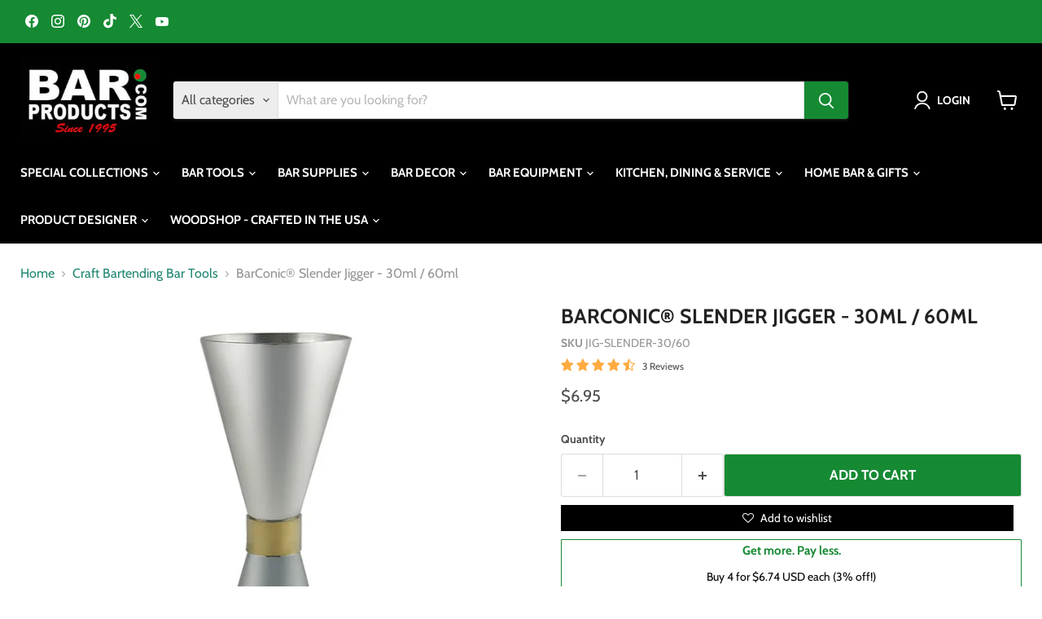

--- FILE ---
content_type: text/html; charset=UTF-8
request_url: https://zooomyapps.com/backinstock/ZooomyBackinStockjson.php?jsonCode=jQuery36106888875716562433_1769428321820&shop=barproducts.myshopify.com&product_id=4395548934233&_=1769428321821
body_size: 376
content:
jQuery36106888875716562433_1769428321820({"shop":"barproducts.myshopify.com","back_in_stock_text":"Notify Me","add_font_size":"13px","add_border_radius":"0px","add_border_width":"0px","add_border_color":"#000000","add_background_color":"#000000","add_font_color":"#FFFFFF","back_in_stock_width":"200","main_heading":"Out of stock","sub_heading":"We will notify you when this product becomes available.","main_heading_color":"#555555","main_heading_size":"20px","sub_heading_color":"#888888","sub_heading_size":"13px","admin_email":"","quantity":"0","notify_msg":"Thank you! We will notify you when the item will be back in stock.","notify_emsg":"Enter a valid email address.","user_added_css":".w3-product-options-form{clear:both;}","ccss":null,"email_placeholder":"Enter email...","autoemail":"yes","checkdata":0,"shop_token":"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","branding":"","tc_txt":"","znltxt":"I want to receive newsletter updates.","znlsignup":"yes","lay":"lay_1","collectionpage":"no","double_opt_enable":"no","double_opt_txt":"I consent to my email being used to notify me.","maillist":"no","fae":"yes","coll_btn_text":"","coll_btn_font_size":"10px","coll_btn_border_width":"0px","coll_btn_border_radius":"0px","coll_btn_width":"","coll_btn_border_color":"#000000","coll_btn_bg_color":"#000000","coll_btn_font_color":"#FFFFFF"})


--- FILE ---
content_type: text/html; charset=UTF-8
request_url: https://reviews.enormapps.com/product-reviews/api/reviews
body_size: -21
content:
{"productReview":[{"id":"3467898","product_id":"4395548934233","customer_name":"Noah","image_tag":"","shopify_customer_photo":null,"customer_photo":null,"verifiedstatus":"0","product_handle":"barconic-slender-jigger-30ml-60ml","product_name":"BarConic\u00ae Slender Jigger - 30ml \/ 60ml","review_title":"Noah","customer_review":"Amazing. Ive used it several times and it works great","customer_location":"","rating":"5","dateofsubmission":"2020-07-20","reply":null,"reply_name":"","like_count":"0","unlike_count":"0"},{"id":"3465171","product_id":"4395548934233","customer_name":"Alvaro","image_tag":"","shopify_customer_photo":null,"customer_photo":null,"verifiedstatus":"0","product_handle":"barconic-slender-jigger-30ml-60ml","product_name":"BarConic\u00ae Slender Jigger - 30ml \/ 60ml","review_title":"Alvaro","customer_review":"Excelent","customer_location":"","rating":"5","dateofsubmission":"2018-05-10","reply":null,"reply_name":"","like_count":"0","unlike_count":"0"}],"totalPage":1,"totalProductReview":2,"avgRating":5,"productStarRating":{"5":2,"4":0,"3":0,"2":0,"1":0}}

--- FILE ---
content_type: text/plain; charset=utf-8
request_url: https://productoptions.w3apps.co/api/imagecustomizer?productID=4395548934233&shopName=barproducts&callback=jQuery19103324210393572846_1769428325921&_=1769428325923
body_size: -39
content:
jQuery19103324210393572846_1769428325921("{}")

--- FILE ---
content_type: text/javascript; charset=utf-8
request_url: https://barproducts.com/collections/craft-bartending-bar-tools/products/barconic-slender-jigger-30ml-60ml.js
body_size: 312
content:
{"id":4395548934233,"title":"BarConic® Slender Jigger - 30ml \/ 60ml","handle":"barconic-slender-jigger-30ml-60ml","description":"\u003cp\u003eEvery professional bartender and mixologist understands the importance of accurate measurements when mixing ingredients for their cocktail recipes. Our BarConic® Slender Jigger will allow you to accurately measure your liquors while showcasing a beautiful modern design.  The gorgeous reflective jigger features a beautiful gold band around the middle adding to that sleek modern composition. These well crafted jiggers are a great addition to all bar tool line ups!   \u003cbr\u003e\n\u003cbr\u003e\nThese jiggers measure 30ML x 60ML and are approximately 5 Inches tall. Each jigger is manufactured from a high quality stainless steel maximizing the durability.\n \u003c\/p\u003e\n\n \n\n\u003cdiv class=\"product-point-box\"\u003e\n\n\u003cdiv class=\"product-point-title\"\u003eFeatures\u003c\/div\u003e\n\n            \u003cul class=\"product-point\"\u003e\n\n\n\n\u003cli\u003e30ML x 60ML\u003c\/li\u003e \n\u003cli\u003eStainless Steel featuring a Gold Band\u003c\/li\u003e \n\u003cli\u003eDishwasher Safe\u003c\/li\u003e\n\u003cli\u003eSleek Modern Design\u003c\/li\u003e\n\n\n\n\n\n \n\n\u003c\/ul\u003e\n\n\u003c\/div\u003e","published_at":"2019-12-19T11:18:07-05:00","created_at":"2019-12-19T13:13:47-05:00","vendor":"BarProducts.com","type":"Jigger","tags":["Free-Shipping","Jigger"],"price":695,"price_min":695,"price_max":695,"available":true,"price_varies":false,"compare_at_price":null,"compare_at_price_min":0,"compare_at_price_max":0,"compare_at_price_varies":false,"variants":[{"id":31281322459225,"title":"Default Title","option1":"Default Title","option2":null,"option3":null,"sku":"JIG-SLENDER-30\/60","requires_shipping":true,"taxable":true,"featured_image":null,"available":true,"name":"BarConic® Slender Jigger - 30ml \/ 60ml","public_title":null,"options":["Default Title"],"price":695,"weight":227,"compare_at_price":null,"inventory_management":"shopify","barcode":"767223443181","quantity_rule":{"min":1,"max":null,"increment":1},"quantity_price_breaks":[],"requires_selling_plan":false,"selling_plan_allocations":[]}],"images":["\/\/cdn.shopify.com\/s\/files\/1\/0096\/0276\/0755\/products\/slender-jigger-30-60-bpc-800.jpg?v=1752711013","\/\/cdn.shopify.com\/s\/files\/1\/0096\/0276\/0755\/products\/slender-jigger-30-60-bpc-5.jpg?v=1752711013","\/\/cdn.shopify.com\/s\/files\/1\/0096\/0276\/0755\/products\/slender-jigger-30-60-bpc-1.jpg?v=1582740684"],"featured_image":"\/\/cdn.shopify.com\/s\/files\/1\/0096\/0276\/0755\/products\/slender-jigger-30-60-bpc-800.jpg?v=1752711013","options":[{"name":"Title","position":1,"values":["Default Title"]}],"url":"\/products\/barconic-slender-jigger-30ml-60ml","media":[{"alt":"BarConic® Slender Jigger - 30ml \/ 60ml","id":5950585700441,"position":1,"preview_image":{"aspect_ratio":1.0,"height":800,"width":800,"src":"https:\/\/cdn.shopify.com\/s\/files\/1\/0096\/0276\/0755\/products\/slender-jigger-30-60-bpc-800.jpg?v=1752711013"},"aspect_ratio":1.0,"height":800,"media_type":"image","src":"https:\/\/cdn.shopify.com\/s\/files\/1\/0096\/0276\/0755\/products\/slender-jigger-30-60-bpc-800.jpg?v=1752711013","width":800},{"alt":"BarConic® Slender Jigger - 30ml \/ 60ml","id":5726020862041,"position":2,"preview_image":{"aspect_ratio":1.084,"height":738,"width":800,"src":"https:\/\/cdn.shopify.com\/s\/files\/1\/0096\/0276\/0755\/products\/slender-jigger-30-60-bpc-5.jpg?v=1752711013"},"aspect_ratio":1.084,"height":738,"media_type":"image","src":"https:\/\/cdn.shopify.com\/s\/files\/1\/0096\/0276\/0755\/products\/slender-jigger-30-60-bpc-5.jpg?v=1752711013","width":800},{"alt":"BarConic® Slender Jigger - 30ml \/ 60ml","id":5726020894809,"position":3,"preview_image":{"aspect_ratio":1.151,"height":695,"width":800,"src":"https:\/\/cdn.shopify.com\/s\/files\/1\/0096\/0276\/0755\/products\/slender-jigger-30-60-bpc-1.jpg?v=1582740684"},"aspect_ratio":1.151,"height":695,"media_type":"image","src":"https:\/\/cdn.shopify.com\/s\/files\/1\/0096\/0276\/0755\/products\/slender-jigger-30-60-bpc-1.jpg?v=1582740684","width":800}],"requires_selling_plan":false,"selling_plan_groups":[]}

--- FILE ---
content_type: text/javascript; charset=utf-8
request_url: https://barproducts.com/products/barconic-slender-jigger-30ml-60ml.js
body_size: 823
content:
{"id":4395548934233,"title":"BarConic® Slender Jigger - 30ml \/ 60ml","handle":"barconic-slender-jigger-30ml-60ml","description":"\u003cp\u003eEvery professional bartender and mixologist understands the importance of accurate measurements when mixing ingredients for their cocktail recipes. Our BarConic® Slender Jigger will allow you to accurately measure your liquors while showcasing a beautiful modern design.  The gorgeous reflective jigger features a beautiful gold band around the middle adding to that sleek modern composition. These well crafted jiggers are a great addition to all bar tool line ups!   \u003cbr\u003e\n\u003cbr\u003e\nThese jiggers measure 30ML x 60ML and are approximately 5 Inches tall. Each jigger is manufactured from a high quality stainless steel maximizing the durability.\n \u003c\/p\u003e\n\n \n\n\u003cdiv class=\"product-point-box\"\u003e\n\n\u003cdiv class=\"product-point-title\"\u003eFeatures\u003c\/div\u003e\n\n            \u003cul class=\"product-point\"\u003e\n\n\n\n\u003cli\u003e30ML x 60ML\u003c\/li\u003e \n\u003cli\u003eStainless Steel featuring a Gold Band\u003c\/li\u003e \n\u003cli\u003eDishwasher Safe\u003c\/li\u003e\n\u003cli\u003eSleek Modern Design\u003c\/li\u003e\n\n\n\n\n\n \n\n\u003c\/ul\u003e\n\n\u003c\/div\u003e","published_at":"2019-12-19T11:18:07-05:00","created_at":"2019-12-19T13:13:47-05:00","vendor":"BarProducts.com","type":"Jigger","tags":["Free-Shipping","Jigger"],"price":695,"price_min":695,"price_max":695,"available":true,"price_varies":false,"compare_at_price":null,"compare_at_price_min":0,"compare_at_price_max":0,"compare_at_price_varies":false,"variants":[{"id":31281322459225,"title":"Default Title","option1":"Default Title","option2":null,"option3":null,"sku":"JIG-SLENDER-30\/60","requires_shipping":true,"taxable":true,"featured_image":null,"available":true,"name":"BarConic® Slender Jigger - 30ml \/ 60ml","public_title":null,"options":["Default Title"],"price":695,"weight":227,"compare_at_price":null,"inventory_management":"shopify","barcode":"767223443181","quantity_rule":{"min":1,"max":null,"increment":1},"quantity_price_breaks":[],"requires_selling_plan":false,"selling_plan_allocations":[]}],"images":["\/\/cdn.shopify.com\/s\/files\/1\/0096\/0276\/0755\/products\/slender-jigger-30-60-bpc-800.jpg?v=1752711013","\/\/cdn.shopify.com\/s\/files\/1\/0096\/0276\/0755\/products\/slender-jigger-30-60-bpc-5.jpg?v=1752711013","\/\/cdn.shopify.com\/s\/files\/1\/0096\/0276\/0755\/products\/slender-jigger-30-60-bpc-1.jpg?v=1582740684"],"featured_image":"\/\/cdn.shopify.com\/s\/files\/1\/0096\/0276\/0755\/products\/slender-jigger-30-60-bpc-800.jpg?v=1752711013","options":[{"name":"Title","position":1,"values":["Default Title"]}],"url":"\/products\/barconic-slender-jigger-30ml-60ml","media":[{"alt":"BarConic® Slender Jigger - 30ml \/ 60ml","id":5950585700441,"position":1,"preview_image":{"aspect_ratio":1.0,"height":800,"width":800,"src":"https:\/\/cdn.shopify.com\/s\/files\/1\/0096\/0276\/0755\/products\/slender-jigger-30-60-bpc-800.jpg?v=1752711013"},"aspect_ratio":1.0,"height":800,"media_type":"image","src":"https:\/\/cdn.shopify.com\/s\/files\/1\/0096\/0276\/0755\/products\/slender-jigger-30-60-bpc-800.jpg?v=1752711013","width":800},{"alt":"BarConic® Slender Jigger - 30ml \/ 60ml","id":5726020862041,"position":2,"preview_image":{"aspect_ratio":1.084,"height":738,"width":800,"src":"https:\/\/cdn.shopify.com\/s\/files\/1\/0096\/0276\/0755\/products\/slender-jigger-30-60-bpc-5.jpg?v=1752711013"},"aspect_ratio":1.084,"height":738,"media_type":"image","src":"https:\/\/cdn.shopify.com\/s\/files\/1\/0096\/0276\/0755\/products\/slender-jigger-30-60-bpc-5.jpg?v=1752711013","width":800},{"alt":"BarConic® Slender Jigger - 30ml \/ 60ml","id":5726020894809,"position":3,"preview_image":{"aspect_ratio":1.151,"height":695,"width":800,"src":"https:\/\/cdn.shopify.com\/s\/files\/1\/0096\/0276\/0755\/products\/slender-jigger-30-60-bpc-1.jpg?v=1582740684"},"aspect_ratio":1.151,"height":695,"media_type":"image","src":"https:\/\/cdn.shopify.com\/s\/files\/1\/0096\/0276\/0755\/products\/slender-jigger-30-60-bpc-1.jpg?v=1582740684","width":800}],"requires_selling_plan":false,"selling_plan_groups":[]}

--- FILE ---
content_type: application/javascript; charset=utf-8
request_url: https://barproducts.com/collections/craft-bartending-bar-tools/products/barconic-slender-jigger-30ml-60ml.json?callback=jQuery19103324210393572846_1769428325921&_=1769428325922
body_size: 532
content:
/**/jQuery19103324210393572846_1769428325921({"product":{"id":4395548934233,"title":"BarConic® Slender Jigger - 30ml \/ 60ml","body_html":"\u003cp\u003eEvery professional bartender and mixologist understands the importance of accurate measurements when mixing ingredients for their cocktail recipes. Our BarConic® Slender Jigger will allow you to accurately measure your liquors while showcasing a beautiful modern design.  The gorgeous reflective jigger features a beautiful gold band around the middle adding to that sleek modern composition. These well crafted jiggers are a great addition to all bar tool line ups!   \u003cbr\u003e\n\u003cbr\u003e\nThese jiggers measure 30ML x 60ML and are approximately 5 Inches tall. Each jigger is manufactured from a high quality stainless steel maximizing the durability.\n \u003c\/p\u003e\n\n \n\n\u003cdiv class=\"product-point-box\"\u003e\n\n\u003cdiv class=\"product-point-title\"\u003eFeatures\u003c\/div\u003e\n\n            \u003cul class=\"product-point\"\u003e\n\n\n\n\u003cli\u003e30ML x 60ML\u003c\/li\u003e \n\u003cli\u003eStainless Steel featuring a Gold Band\u003c\/li\u003e \n\u003cli\u003eDishwasher Safe\u003c\/li\u003e\n\u003cli\u003eSleek Modern Design\u003c\/li\u003e\n\n\n\n\n\n \n\n\u003c\/ul\u003e\n\n\u003c\/div\u003e","vendor":"BarProducts.com","product_type":"Jigger","created_at":"2019-12-19T13:13:47-05:00","handle":"barconic-slender-jigger-30ml-60ml","updated_at":"2026-01-26T06:52:06-05:00","published_at":"2019-12-19T11:18:07-05:00","template_suffix":"","published_scope":"web","tags":"Free-Shipping, Jigger","variants":[{"id":31281322459225,"product_id":4395548934233,"title":"Default Title","price":"6.95","sku":"JIG-SLENDER-30\/60","position":1,"compare_at_price":"","fulfillment_service":"manual","inventory_management":"shopify","option1":"Default Title","option2":null,"option3":null,"created_at":"2019-12-19T13:13:47-05:00","updated_at":"2026-01-26T06:52:06-05:00","taxable":true,"barcode":"767223443181","grams":227,"image_id":null,"weight":0.5,"weight_unit":"lb","requires_shipping":true,"quantity_rule":{"min":1,"max":null,"increment":1},"price_currency":"USD","compare_at_price_currency":"","quantity_price_breaks":[]}],"options":[{"id":5744110174297,"product_id":4395548934233,"name":"Title","position":1,"values":["Default Title"]}],"images":[{"id":13779491389529,"product_id":4395548934233,"position":1,"created_at":"2020-02-26T13:11:14-05:00","updated_at":"2025-07-16T20:10:13-04:00","alt":"BarConic® Slender Jigger - 30ml \/ 60ml","width":800,"height":800,"src":"https:\/\/cdn.shopify.com\/s\/files\/1\/0096\/0276\/0755\/products\/slender-jigger-30-60-bpc-800.jpg?v=1752711013","variant_ids":[]},{"id":13554928549977,"product_id":4395548934233,"position":2,"created_at":"2019-12-19T13:13:47-05:00","updated_at":"2025-07-16T20:10:13-04:00","alt":"BarConic® Slender Jigger - 30ml \/ 60ml","width":800,"height":738,"src":"https:\/\/cdn.shopify.com\/s\/files\/1\/0096\/0276\/0755\/products\/slender-jigger-30-60-bpc-5.jpg?v=1752711013","variant_ids":[]},{"id":13554928582745,"product_id":4395548934233,"position":3,"created_at":"2019-12-19T13:13:47-05:00","updated_at":"2020-02-26T13:11:24-05:00","alt":"BarConic® Slender Jigger - 30ml \/ 60ml","width":800,"height":695,"src":"https:\/\/cdn.shopify.com\/s\/files\/1\/0096\/0276\/0755\/products\/slender-jigger-30-60-bpc-1.jpg?v=1582740684","variant_ids":[]}],"image":{"id":13779491389529,"product_id":4395548934233,"position":1,"created_at":"2020-02-26T13:11:14-05:00","updated_at":"2025-07-16T20:10:13-04:00","alt":"BarConic® Slender Jigger - 30ml \/ 60ml","width":800,"height":800,"src":"https:\/\/cdn.shopify.com\/s\/files\/1\/0096\/0276\/0755\/products\/slender-jigger-30-60-bpc-800.jpg?v=1752711013","variant_ids":[]}}})

--- FILE ---
content_type: text/javascript; charset=utf-8
request_url: https://barproducts.com/collections/craft-bartending-bar-tools/products/barconic-slender-jigger-30ml-60ml.js
body_size: 1140
content:
{"id":4395548934233,"title":"BarConic® Slender Jigger - 30ml \/ 60ml","handle":"barconic-slender-jigger-30ml-60ml","description":"\u003cp\u003eEvery professional bartender and mixologist understands the importance of accurate measurements when mixing ingredients for their cocktail recipes. Our BarConic® Slender Jigger will allow you to accurately measure your liquors while showcasing a beautiful modern design.  The gorgeous reflective jigger features a beautiful gold band around the middle adding to that sleek modern composition. These well crafted jiggers are a great addition to all bar tool line ups!   \u003cbr\u003e\n\u003cbr\u003e\nThese jiggers measure 30ML x 60ML and are approximately 5 Inches tall. Each jigger is manufactured from a high quality stainless steel maximizing the durability.\n \u003c\/p\u003e\n\n \n\n\u003cdiv class=\"product-point-box\"\u003e\n\n\u003cdiv class=\"product-point-title\"\u003eFeatures\u003c\/div\u003e\n\n            \u003cul class=\"product-point\"\u003e\n\n\n\n\u003cli\u003e30ML x 60ML\u003c\/li\u003e \n\u003cli\u003eStainless Steel featuring a Gold Band\u003c\/li\u003e \n\u003cli\u003eDishwasher Safe\u003c\/li\u003e\n\u003cli\u003eSleek Modern Design\u003c\/li\u003e\n\n\n\n\n\n \n\n\u003c\/ul\u003e\n\n\u003c\/div\u003e","published_at":"2019-12-19T11:18:07-05:00","created_at":"2019-12-19T13:13:47-05:00","vendor":"BarProducts.com","type":"Jigger","tags":["Free-Shipping","Jigger"],"price":695,"price_min":695,"price_max":695,"available":true,"price_varies":false,"compare_at_price":null,"compare_at_price_min":0,"compare_at_price_max":0,"compare_at_price_varies":false,"variants":[{"id":31281322459225,"title":"Default Title","option1":"Default Title","option2":null,"option3":null,"sku":"JIG-SLENDER-30\/60","requires_shipping":true,"taxable":true,"featured_image":null,"available":true,"name":"BarConic® Slender Jigger - 30ml \/ 60ml","public_title":null,"options":["Default Title"],"price":695,"weight":227,"compare_at_price":null,"inventory_management":"shopify","barcode":"767223443181","quantity_rule":{"min":1,"max":null,"increment":1},"quantity_price_breaks":[],"requires_selling_plan":false,"selling_plan_allocations":[]}],"images":["\/\/cdn.shopify.com\/s\/files\/1\/0096\/0276\/0755\/products\/slender-jigger-30-60-bpc-800.jpg?v=1752711013","\/\/cdn.shopify.com\/s\/files\/1\/0096\/0276\/0755\/products\/slender-jigger-30-60-bpc-5.jpg?v=1752711013","\/\/cdn.shopify.com\/s\/files\/1\/0096\/0276\/0755\/products\/slender-jigger-30-60-bpc-1.jpg?v=1582740684"],"featured_image":"\/\/cdn.shopify.com\/s\/files\/1\/0096\/0276\/0755\/products\/slender-jigger-30-60-bpc-800.jpg?v=1752711013","options":[{"name":"Title","position":1,"values":["Default Title"]}],"url":"\/products\/barconic-slender-jigger-30ml-60ml","media":[{"alt":"BarConic® Slender Jigger - 30ml \/ 60ml","id":5950585700441,"position":1,"preview_image":{"aspect_ratio":1.0,"height":800,"width":800,"src":"https:\/\/cdn.shopify.com\/s\/files\/1\/0096\/0276\/0755\/products\/slender-jigger-30-60-bpc-800.jpg?v=1752711013"},"aspect_ratio":1.0,"height":800,"media_type":"image","src":"https:\/\/cdn.shopify.com\/s\/files\/1\/0096\/0276\/0755\/products\/slender-jigger-30-60-bpc-800.jpg?v=1752711013","width":800},{"alt":"BarConic® Slender Jigger - 30ml \/ 60ml","id":5726020862041,"position":2,"preview_image":{"aspect_ratio":1.084,"height":738,"width":800,"src":"https:\/\/cdn.shopify.com\/s\/files\/1\/0096\/0276\/0755\/products\/slender-jigger-30-60-bpc-5.jpg?v=1752711013"},"aspect_ratio":1.084,"height":738,"media_type":"image","src":"https:\/\/cdn.shopify.com\/s\/files\/1\/0096\/0276\/0755\/products\/slender-jigger-30-60-bpc-5.jpg?v=1752711013","width":800},{"alt":"BarConic® Slender Jigger - 30ml \/ 60ml","id":5726020894809,"position":3,"preview_image":{"aspect_ratio":1.151,"height":695,"width":800,"src":"https:\/\/cdn.shopify.com\/s\/files\/1\/0096\/0276\/0755\/products\/slender-jigger-30-60-bpc-1.jpg?v=1582740684"},"aspect_ratio":1.151,"height":695,"media_type":"image","src":"https:\/\/cdn.shopify.com\/s\/files\/1\/0096\/0276\/0755\/products\/slender-jigger-30-60-bpc-1.jpg?v=1582740684","width":800}],"requires_selling_plan":false,"selling_plan_groups":[]}